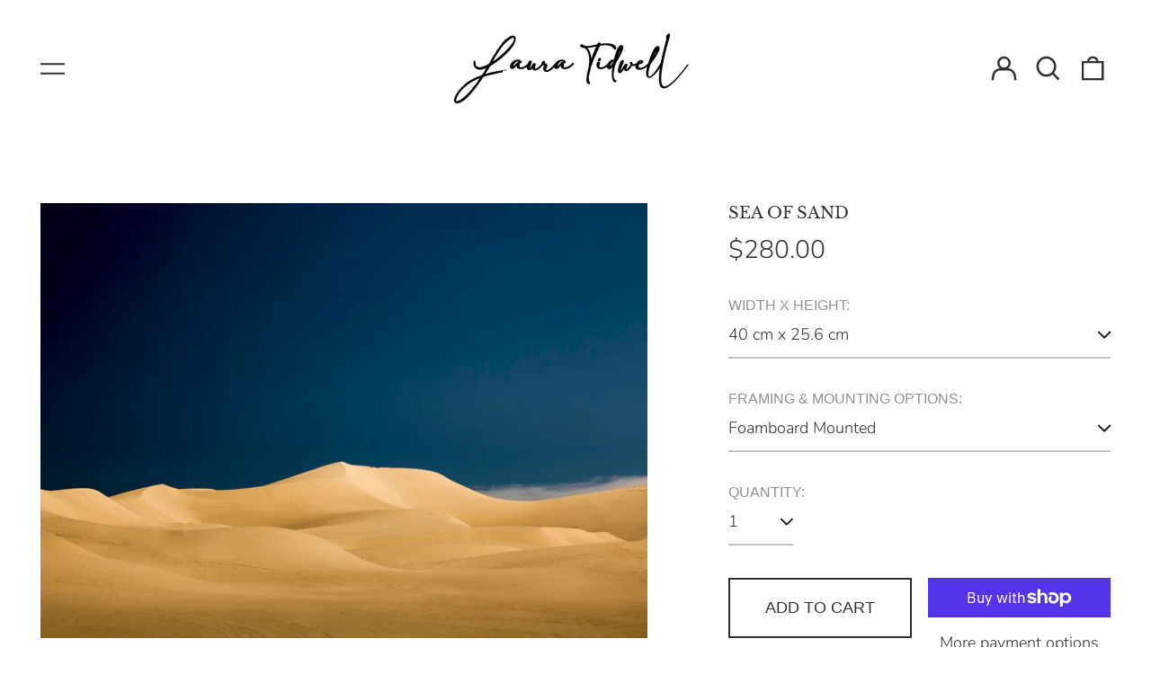

--- FILE ---
content_type: text/html; charset=utf-8
request_url: https://www.lauratidwell.com//variants/41480322711605/?section_id=store-availability
body_size: -536
content:
<div id="shopify-section-store-availability" class="shopify-section"><script type="application/json" data-availability-json>{
    "variant": 41480322711605
    
  }
</script>
</div>

--- FILE ---
content_type: text/html; charset=utf-8
request_url: https://www.lauratidwell.com//variants/44581340151861/?section_id=store-availability
body_size: 161
content:
<div id="shopify-section-store-availability" class="shopify-section"><script type="application/json" data-availability-json>{
    "variant": 44581340151861
    
  }
</script>
</div>